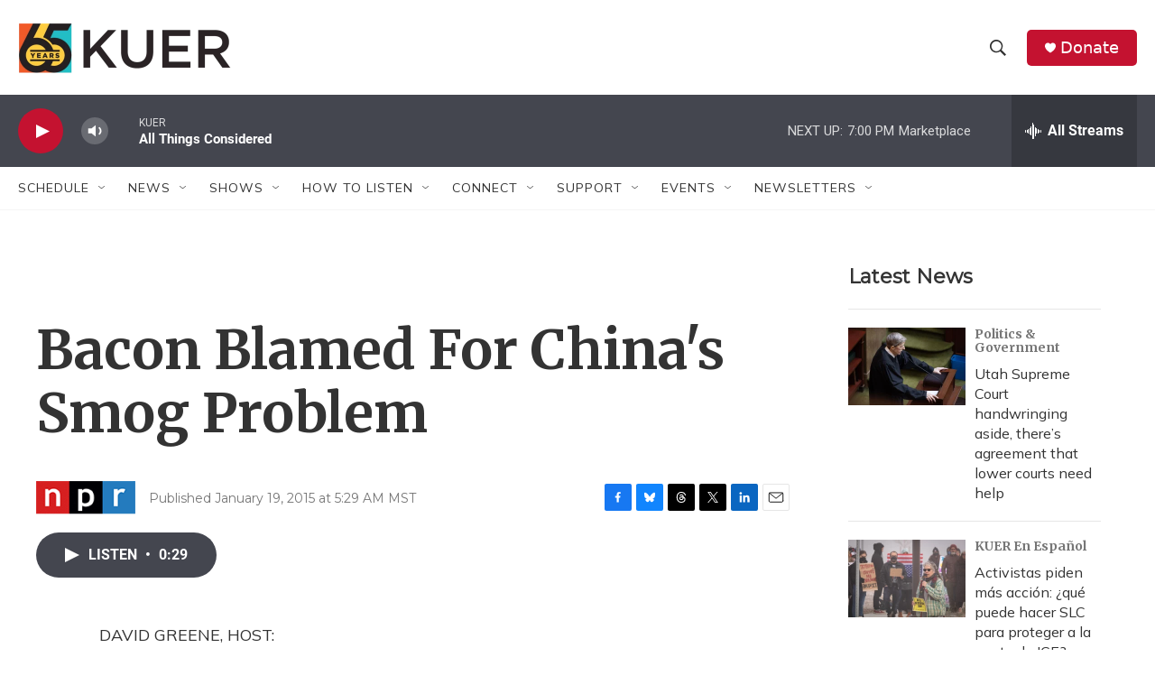

--- FILE ---
content_type: text/html; charset=utf-8
request_url: https://www.google.com/recaptcha/api2/aframe
body_size: 246
content:
<!DOCTYPE HTML><html><head><meta http-equiv="content-type" content="text/html; charset=UTF-8"></head><body><script nonce="Qg07e0TrnivP5ISrjRNddg">/** Anti-fraud and anti-abuse applications only. See google.com/recaptcha */ try{var clients={'sodar':'https://pagead2.googlesyndication.com/pagead/sodar?'};window.addEventListener("message",function(a){try{if(a.source===window.parent){var b=JSON.parse(a.data);var c=clients[b['id']];if(c){var d=document.createElement('img');d.src=c+b['params']+'&rc='+(localStorage.getItem("rc::a")?sessionStorage.getItem("rc::b"):"");window.document.body.appendChild(d);sessionStorage.setItem("rc::e",parseInt(sessionStorage.getItem("rc::e")||0)+1);localStorage.setItem("rc::h",'1769212197794');}}}catch(b){}});window.parent.postMessage("_grecaptcha_ready", "*");}catch(b){}</script></body></html>